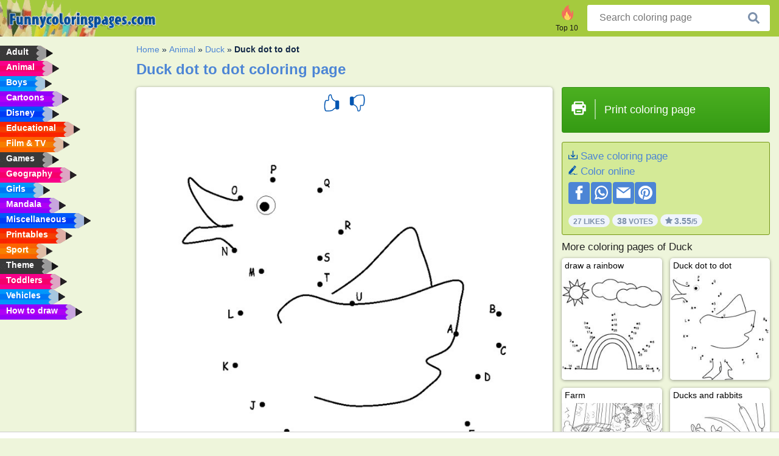

--- FILE ---
content_type: text/html; charset=utf-8
request_url: https://www.funnycoloringpages.com/coloring-page/duck-dot-to-dot/
body_size: 4479
content:
<!DOCTYPE html><html lang="en" prefix="og: http://ogp.me/ns#"><head><title>Duck dot to dot Coloring Page - Funny Coloring Pages</title><meta charset="UTF-8"><meta name="keywords" content=""><meta name="description" content="Visit funny coloring pages to see Duck dot to dot. We have the finest coloring pages of the web, so see you soon."><meta name="robots" content="index,follow,all"><link rel="canonical" href="https://www.funnycoloringpages.com/coloring-page/duck-dot-to-dot/"><meta name="viewport" content="width=device-width, initial-scale=1"><meta property="og:title" content="Duck dot to dot"><meta property="og:type" content="website"><meta property="og:description" content="Visit funny coloring pages to see Duck dot to dot. We have the finest coloring pages of the web, so see you soon."><meta property="og:url" content="https://www.funnycoloringpages.com/coloring-page/duck-dot-to-dot/"><meta property="og:image" content="https://www.funnycoloringpages.com/uploads/kleurplaten/stip-tot-stip-eend.jpg"><link rel="icon" type="image/png" sizes="16x16" href="/templates/all/images/favicon/en/favicon-16x16.png"><link rel="icon" type="image/png" sizes="32x32" href="/templates/all/images/favicon/en/favicon-32x32.png"><link rel="icon" type="image/png" sizes="96x96" href="/templates/all/images/favicon/en/favicon-96x96.png"><link rel="shortcut icon" type="image/x-icon" href="/templates/all/images/favicon/en/favicon.ico"><meta name="theme-color" content="#b2ce68"><meta name="msapplication-navbutton-color" content="#b2ce68"><meta name="apple-mobile-web-app-capable" content="yes"><meta name="apple-mobile-web-app-status-bar-style" content="#b2ce68"><link media="screen" href="/templates/all/css/all.v-1.css" rel="stylesheet"><link rel="dns-prefetch" href="//pagead2.googlesyndication.com"><link rel="dns-prefetch" href="//googleads.g.doubleclick.net"><link rel="dns-prefetch" href="//partner.googleadservices.com"><link rel="dns-prefetch" href="//assets.pinterest.com"><link rel="dns-prefetch" href="//log.pinterest.com"><link rel="dns-prefetch" href="//tpc.googlesyndication.com"><script src="https://tags.refinery89.com/funnycoloringpagescom.js" async></script><script>DisableCookieBar=true;</script><link rel="alternate" href="https://www.pekneomalovanky.cz/omalovanka/spojovacka-kachny/" hreflang="cs"><link rel="alternate" href="https://www.leukekleurplaten.nl/kleurplaat/eend-stip-tot-stip/" hreflang="nl"><link rel="alternate" href="https://www.ladnekolorowanki.pl/kolorowanka/kaczka-kropka-do-kropki/" hreflang="pl"><link rel="alternate" href="https://www.desenhocolorir.com.br/desenho-para-colorir/ligue-os-pontos-do-pato/" hreflang="pt"><link rel="alternate" href="https://www.eglenceliboyamasayfalari.com/boyama-sayfası/noktadan-noktaya-ördek/" hreflang="tr"><link rel="alternate" href="https://www.plansededesenat.ro/plansa-de-colorat/raţă-punct-la-punct/" hreflang="ro"><link rel="alternate" href="https://www.nuttedemalebogssider.dk/malebogsside/and-prik-til-prik/" hreflang="da"><link rel="alternate" href="https://www.besteausmalbilder.de/ausmalbild/duck-punkt-zu-punkt/" hreflang="de"><link rel="alternate" href="https://www.dibujosparaimprimir.es/dibujos-para-colorear/pato-punto-a-punto/" hreflang="es"><link rel="alternate" href="https://www.topcoloriages.fr/coloriage/canard-relier-les-points/" hreflang="fr"><link rel="alternate" href="https://www.disegnibellidacolorare.it/disegno-da-colorare/papera-punto-a-punto/" hreflang="it"><link rel="alternate" href="https://www.vidamkifesto.hu/kifesto/kacsa-betuosszekoto/" hreflang="hu"><link rel="alternate" href="https://www.roligamalarbilder.se/malarbild/anka-prick-till-prick/" hreflang="se"><link rel="alternate" href="https://www.sotefargeleggingssider.com/fargelegging/and-prikk-til-prikk/" hreflang="no"><link rel="alternate" href="https://www.eglenceliboyamasayfalari.com/boyama-sayfası/noktadan-noktaya-ördek/" hreflang="tr"><link rel="alternate" href="https://www.coloringpage.ca/coloring-page/duck-dot-to-dot/" hreflang="en-ca" /><link rel="alternate" href="https://ua.funnycoloringpages.com/rozmalovky/duck-dot-to-dot/" hreflang="uk" /><link rel="alternate" href="https://gr.funnycoloringpages.com/zografiki/duck-dot-to-dot/" hreflang="el" /><link rel="alternate" href="https://www.funnycoloringpages.com/coloring-page/duck-dot-to-dot/" hreflang="en-us" /><link rel="alternate" href="https://www.funnycoloringpages.com/coloring-page/duck-dot-to-dot/" hreflang="en" /><link rel="alternate" href="https://www.funnycoloringpages.com/coloring-page/duck-dot-to-dot/" hreflang="x-default"></head><body><div class="container-fluid notouching" id="wrapper"><div class="row"><header class="dontprint"><div class="col-lg-12 col-xl-9"><a href="/"><img class="brand" src="/templates/all/images/logo/funnycoloringpages.com.png" alt="funnycoloringpages.com" width="242" height="30"></a><div class="SearchBox-sm d-md-none"><div class="openBtn" onclick="openSearch()"><i class="svg-icon icon-search svg-white svg-sm"></i></div><div id="myOverlay" class="overlay"><span class="close" onclick="closeSearch()" title="Close window"></span><div class="overlay-content"><form action="/search/"><input type="text" value="" placeholder="Search coloring page" name="q"><button type="submit"><i class="svg-icon icon-search svg-white svg-lg"></i></button></form></div></div></div><div class="SearchBox"><form class="search-Engine" action="/search/"><input type="text" name="q" class="recherche" value="" placeholder="Search coloring page"><button type="submit"><i class="svg-icon icon-search svg-grey svg-lg"></i></button></form></div><div class="header_menu"><ul><li><a href="/top-10-coloring-pages/"><i class="icon-header ic-top10"></i><span>Top 10</span></a></li></ul></div><a id="menu-toggle" class="hamburger-box"><div class="hamburger"><span></span><span></span><span></span></div></a></div></header><nav class="sidebar dontprint"><ul class="nav sidebar-nav"><li class="nav-item"><a class="nav-link" href='/adult/'><span>Adult</span></a></li><li class="nav-item"><a class="nav-link" href='/animal/'><span>Animal</span></a></li><li class="nav-item"><a class="nav-link" href='/boys/'><span>Boys</span></a></li><li class="nav-item"><a class="nav-link" href='/cartoons/'><span>Cartoons</span></a></li><li class="nav-item"><a class="nav-link" href='/disney/'><span>Disney</span></a></li><li class="nav-item"><a class="nav-link" href='/educational/'><span>Educational</span></a></li><li class="nav-item"><a class="nav-link" href='/film-and-tv/'><span>Film & TV</span></a></li><li class="nav-item"><a class="nav-link" href='/games/'><span>Games</span></a></li><li class="nav-item"><a class="nav-link" href='/geography/'><span>Geography</span></a></li><li class="nav-item"><a class="nav-link" href='/girls/'><span>Girls</span></a></li><li class="nav-item"><a class="nav-link" href='/mandala/'><span>Mandala</span></a></li><li class="nav-item"><a class="nav-link" href='/miscellaneous/'><span>Miscellaneous</span></a></li><li class="nav-item"><a class="nav-link" href='/printables/'><span>Printables</span></a></li><li class="nav-item"><a class="nav-link" href='/sport/'><span>Sport</span></a></li><li class="nav-item"><a class="nav-link" href='/theme/'><span>Theme</span></a></li><li class="nav-item"><a class="nav-link" href='/toddlers/'><span>Toddlers</span></a></li><li class="nav-item"><a class="nav-link" href='/vehicles/'><span>Vehicles</span></a></li><li class="nav-item"><a class="nav-link" href="/how-to-draw/"><span>How to draw</span></a></li><li class="nav-item top-10"><a class="nav-link" href="/top-10-coloring-pages/"><span>Top 10</span></a></li></ul></nav><main class="col-xs-12 col-sm-12 col-lg-12 col-xl-12"><div class="row page-content notouching"><div class="col-xs-12 col-sm-12 col-lg-12 col-xl-8 pt-3 pl-4 notouching"><nav class="c-breadcrumbs"><ul class="c-breadcrumbs__list dontprint"><li><a href="/">Home</a>&nbsp;&raquo;&nbsp;</li><li><a href='/animal/'>Animal</a>&nbsp;&raquo;&nbsp;</li><li><a href='/duck/'>Duck</a>&nbsp;&raquo;&nbsp;</li><li>Duck dot to dot</li></ul></nav><h1 class="dontprint">Duck dot to dot coloring page</h1><div class="dontprint ads"></div><div class="row coloring-page" itemscope itemtype="http://schema.org/CreativeWorkSeries"><meta itemprop="name" content="Duck dot to dot"><div class="col-xs-12 col-sm-12 col-md-8 page printingDiv"><div class="coloring-block"><div class="dontprint rateTemplateContainer"><form action="/like/" method="post"><input type="hidden" name="id" value="157"><input type="hidden" name="u" value="/coloring-page/duck-dot-to-dot/"><input type="hidden" name="secure" value="c6798fc10470d7e17e977e991084c305"><button type="submit" value="1" name="like" title="Vote: Hot"><div class="svg-icon icon-thumbs-up svg-blue svg-2x"></div></button><button type="submit" value="0" name="like" title="Vote: Not"><div class="svg-icon icon-thumbs-down svg-blue svg-2x"></div></button></form></div><img loading="lazy" itemprop="image" src="/uploads/kleurplaten/stip-tot-stip-eend.jpg" class="responsive detail-coloring" alt="Duck dot to dot Coloring page" title="Duck dot to dot Coloring page"></div><p class="text-left dontprint">
We have this nice Duck dot to dot coloring page for you. In total we have 30 coloring pages in <a href="/duck/">Duck</a></p></div><aside class="col-xs-12 col-sm-12 col-md-4 dontprint aside"><a class="print-button medium md-full" href="#" id="printBtn" rel="nofollow" target="_blank"><span class="icon"><i class="svg-icon icon-printer svg-white svg-2x"></i></span><span class="middle">Print coloring page</span></a><div class="dontprint ads"><div class="ad_holder"></div></div><div class="dontprint coloringpage-info"><i class="svg-icon icon-download svg-blue svg-sm"></i> <a href="/uploads/kleurplaten/stip-tot-stip-eend.jpg" download="" rel="nofollow" target="_blank">Save coloring page</a><br /><i class="svg-icon icon-pencil svg-blue svg-sm"></i> <a href="/color-online/?img=stip-tot-stip-eend.jpg" rel="nofollow" target="_blank">Color online</a><br /><div class="share"><a href="http://www.facebook.com/sharer.php?u=https://www.funnycoloringpages.com/coloring-page/duck-dot-to-dot/" class="share_item" target="_blank"><i class="svg-icon icon-facebook svg-white svg-lg"></i> </a><a href="https://wa.me/?text=https://www.funnycoloringpages.com/coloring-page/duck-dot-to-dot/" class="share_item" target="_blank"><i class="svg-icon icon-whatsapp svg-white svg-lg"></i> </a><a href="mailto:?&subject=KleurplaatDuck dot to dot&body=www.funnycoloringpages.com/coloring-page/duck-dot-to-dot/" class="share_item" target="_blank"><i class="svg-icon icon-email svg-white svg-lg"></i> </a><a href="//pinterest.com/pin/create/link/?url=https://www.funnycoloringpages.com/coloring-page/duck-dot-to-dot/" class="share_item" target="_blank"><i class="svg-icon icon-pinterest svg-white svg-lg"></i> </a></div><div class="aggregateRating" itemprop="aggregateRating" itemscope itemtype="http://schema.org/AggregateRating"><span itemprop="bestRating" content="5"></span><span itemprop="worstRating" content="1"></span><div class="rating"> 27 Likes</div><div class="rating"> <span itemprop="ratingCount">38</span> Votes</div><div class="rating"><i class="svg-icon icon-star svg-grey svg-xs"></i> <span itemprop="ratingValue">3.55</span>/5</div></div></div><h3>More coloring pages of Duck</h3><div class="grid-coloring-page"><div class="title-card"><a href="/coloring-page/draw-a-rainbow/" title="draw a rainbow"><div class="content"><div class="name ellipsis">draw a rainbow</div></div><img loading="lazy" class="img-fluid" src="/resized-images/200/0/uploads/kleurplaten/dot-coloring-page.jpg" alt="draw a rainbow" /></a></div><div class="title-card"><a href="/coloring-page/duck-dot-to-dot/" title="Duck dot to dot"><div class="content"><div class="name ellipsis">Duck dot to dot</div></div><img loading="lazy" class="img-fluid" src="/resized-images/200/0/uploads/kleurplaten/stip-tot-stip-eend.jpg" alt="Duck dot to dot" /></a></div><div class="title-card"><a href="/coloring-page/farm/" title="Farm"><div class="content"><div class="name ellipsis">Farm</div></div><img loading="lazy" class="img-fluid" src="/resized-images/200/0/uploads/kleurplaten/boerderij.jpg" alt="Farm" /></a></div><div class="title-card"><a href="/coloring-page/ducks-and-rabbits/" title="Ducks and rabbits"><div class="content"><div class="name ellipsis">Ducks and rabbits</div></div><img loading="lazy" class="img-fluid" src="/resized-images/200/0/uploads/kleurplaten/eenden-en-konijnen.jpg" alt="Ducks and rabbits" /></a></div><div class="title-card"><a href="/coloring-page/ducklings-with-mother-duck/" title="Ducklings with mother duck"><div class="content"><div class="name ellipsis">Ducklings with mother duck</div></div><img loading="lazy" class="img-fluid" src="/resized-images/200/0/uploads/kleurplaten/eendjes-met-moeder-eend.jpg" alt="Ducklings with mother duck" /></a></div><div class="title-card"><a href="/coloring-page/duck/" title="Duck"><div class="content"><div class="name ellipsis">Duck</div></div><img loading="lazy" class="img-fluid" src="/resized-images/200/0/uploads/kleurplaten/eendje.jpg" alt="Duck" /></a></div><div class="title-card"><a href="/coloring-page/rubber-duck/" title="Rubber duck"><div class="content"><div class="name ellipsis">Rubber duck</div></div><img loading="lazy" class="img-fluid" src="/resized-images/200/0/uploads/kleurplaten/badeend.jpg" alt="Rubber duck" /></a></div><div class="title-card"><a href="/coloring-page/duck-in-egg/" title="duck in egg"><div class="content"><div class="name ellipsis">duck in egg</div></div><img loading="lazy" class="img-fluid" src="/resized-images/200/0/uploads/kleurplaten/eend-in-het-ei.jpg" alt="duck in egg" /></a></div></div></aside></div><footer class="footer dontprint"><hr class="my-2" /><div class="align-items-center"><div class="text-md-right"><a class='footerlinks' href='/parents/'>Parents</a><a class='footerlinks' href='/disclaimer/'>Disclaimer</a><a class='footerlinks' href='/contact/'>Contact</a><div class="lang"><div class="curr-lang"><div class="en-flag curr-flag"></div></div><ul class="drop-down-list"><li><a class="cs url_cz" href="https://www.pekneomalovanky.cz/omalovanka/spojovacka-kachny/" target="_blank" title="Čeština">Čeština</a></li><li><a class="da url_dk" href="https://www.nuttedemalebogssider.dk/malebogsside/and-prik-til-prik/" target="_blank" title="Dansk">Dansk</a></li><li><a class="de url_de" href="https://www.besteausmalbilder.de/ausmalbild/duck-punkt-zu-punkt/" target="_blank" title="Deutsch">Deutsch</a></li><li><a class="ca url_en" href="https://www.coloringpage.ca/coloring-page/duck-dot-to-dot/" target="_blank" title="English (Canada)">English (Canada)</a></li><li><a class="gr url_gr" href="https://www.gr.funnycoloringpages.com/zografiki/duck-dot-to-dot/" target="_blank" title="Ελληνικά">Ελληνικά</a></li><li><a class="es url_es" href="https://www.dibujosparaimprimir.es/dibujos-para-colorear/pato-punto-a-punto/" target="_blank" title="Español">Español</a></li><li><a class="fr url_fr" href="https://www.topcoloriages.fr/coloriage/canard-relier-les-points/" target="_blank" title="Français">Français</a></li><li><a class="it url_it" href="https://www.disegnibellidacolorare.it/disegno-da-colorare/papera-punto-a-punto/" target="_blank" title="Italiano">Italiano</a></li><li><a class="hu url_hu" href="https://www.vidamkifesto.hu/kifesto/kacsa-betuosszekoto/" target="_blank" title="Magyar">Magyar</a></li><li><a class="nl url" href="https://www.leukekleurplaten.nl/kleurplaat/eend-stip-tot-stip/" target="_blank" title="Nederlands">Nederlands</a></li><li><a class="no url_no" href="https://www.sotefargeleggingssider.com/fargelegging/and-prikk-til-prikk/" target="_blank" title="Norsk">Norsk</a></li><li><a class="pl url_pl" href="https://www.ladnekolorowanki.pl/kolorowanka/kaczka-kropka-do-kropki/" target="_blank" title="Polski">Polski</a></li><li><a class="pt url_pt" href="https://www.desenhocolorir.com.br/desenho-para-colorir/ligue-os-pontos-do-pato/" target="_blank" title="Português">Português</a></li><li><a class="ro url_ro" href="https://www.plansededesenat.ro/plansa-de-colorat/raţă-punct-la-punct/" target="_blank" title="Română">Română</a></li><li><a class="se url_se" href="https://www.roligamalarbilder.se/malarbild/anka-prick-till-prick/" target="_blank" title="Svenska">Svenska</a></li><li><a class="tr url_tr" href="https://www.eglenceliboyamasayfalari.com/boyama-sayfası/noktadan-noktaya-ördek/" target="_blank" title="Türkçe">Türkçe</a></li><li><a class="ua url_ua" href="https://www.ua.funnycoloringpages.com/rozmalovky/duck-dot-to-dot/" target="_blank" title="Українська">Українська</a></li></ul></div></div></div></footer></div><div class="d-none d-xl-block dontprint col-xl-4 pl-0 pt-3"><div class="sidebar300600 ads"><div class="ad_holder"></div></div></div></div></main></div></div><script>
function checkAdSizes(){
ads = [];
ads.push([300,200]);
ads.push([300,50]);
ads.push([300,100]);
ads.push([250,250]);
ads.push([200,200]);
ads.push([300,250]);
ads.push([336,280]);
ads.push([728,90]);
ads.push([970,90]);
ads.push([448,60]);
ads.push([300,600]);
ads.push([160,600]);
adholders = document.getElementsByClassName("ads");
for(i=0; i < adholders.length; i++){
width = adholders[i].offsetWidth;
height =adholders[i].offsetHeight;
console.log(width,height);
largestSize = 0;
for(a=0; a < ads.length; a++){
adWidth = ads[a][0];
adHeight = ads[a][1];
adSize = adWidth * adHeight;
if(adWidth <= width && adHeight <= height){
// this one fits.
if(adSize > largestSize){
largestSize = adSize;
adholders[i].querySelector(".ad_holder").setAttribute("data-msg","Adsize works! "+width+"x"+height+" Choosen ad size: "+adWidth+"x"+adHeight+"");
adholders[i].querySelector(".ad_holder").style.minWidth = adWidth + "px";
adholders[i].querySelector(".ad_holder").style.minHeight = adHeight + "px";
}
}
}
if(largestSize == 0){
adholders[i].querySelector(".ad_holder").setAttribute("data-msg","Cant find ad size for this "+width+"x"+height+" is too small");
}
}
}
checkAdSizes();
window.onresize = checkAdSizes;
</script><script src="/templates/all/all.js"></script><div class="websitename">www.funnycoloringpages.com</div><script>window.startDate = Date.now();</script><script src="/assets/stats/stats.js"></script></body></html>

--- FILE ---
content_type: text/json;charset=UTF-8
request_url: https://www.funnycoloringpages.com/assets/stats/s.php
body_size: 87
content:
{"private_key":"4bcfa1d4127df5ec97ecbd730e362c63__1769731389","message":"!"}